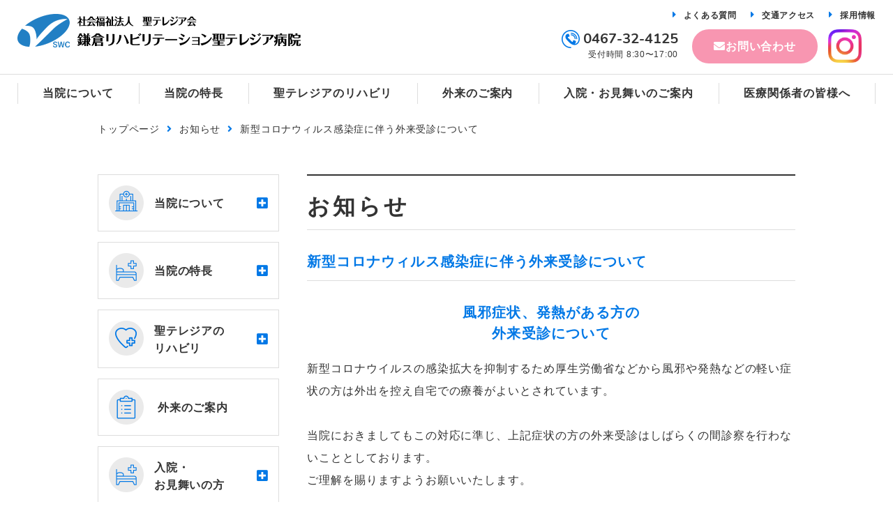

--- FILE ---
content_type: text/html; charset=UTF-8
request_url: https://st-therese-hp.jp/news/news/20200330-1.html
body_size: 7154
content:
<!DOCTYPE html>
<html lang="ja">

<head prefix="og: //ogp.me/ns# fb: //ogp.me/ns/fb# article: //ogp.me/ns/article#">
<meta name="csrf-token" content="PYRALQckukxMwEO04McXKGxJ3XKm1xFsyEMGqFGl"> 

  <meta charset="UTF-8">
  <title>新型コロナウィルス感染症に伴う外来受診について</title>
  <meta name="description" content="聖テレジア病院ホームページにアクセスいただき、誠にありがとうございます。 本日、当ホームページの全面リニューアルを行いました。 患者様・御家族様・福祉医療関係者様などにとってより分かり易いものになるよう「伝">
  <meta name="keywords" content="聖テレジア病院">
  <meta name="viewport" content="width=device-width, user-scalable=no, initial-scale=1, maximum-scale=1">
  <script src="https://st-therese-hp.jp/data/themes/st-therese/js/module/viewport-extra.min.js"></script>
  <meta name="format-detection" content="telephone=no">
  <meta name="application-name" content="鎌倉リハビリテーション聖テレジア病院" /><meta name="apple-mobile-web-app-capable" content="yes" /><meta name="apple-mobile-web-app-title" content="鎌倉リハビリテーション聖テレジア病院" /><meta name="msapplication-TileColor" content="#FFF" /><meta name="theme-color" content="#FFF" /><meta name="apple-mobile-web-app-status-bar-style" content="#FFF" /><link rel="apple-touch-icon" sizes="57x57" href="https://st-therese-hp.jp/data/favicons/site/apple-icon-57x57.png?v=210126060104" /><link rel="apple-touch-icon" sizes="60x60" href="https://st-therese-hp.jp/data/favicons/site/apple-icon-60x60.png?v=210126060104" /><link rel="apple-touch-icon" sizes="72x72" href="https://st-therese-hp.jp/data/favicons/site/apple-icon-72x72.png?v=210126060104" /><link rel="apple-touch-icon" sizes="114x114" href="https://st-therese-hp.jp/data/favicons/site/apple-icon-114x114.png?v=210126060104" /><link rel="apple-touch-icon" sizes="76x76" href="https://st-therese-hp.jp/data/favicons/site/apple-icon-76x76.png?v=210126060104" /><link rel="apple-touch-icon" sizes="120x120" href="https://st-therese-hp.jp/data/favicons/site/apple-icon-120x120.png?v=210126060104" /><link rel="apple-touch-icon" sizes="152x152" href="https://st-therese-hp.jp/data/favicons/site/apple-icon-152x152.png?v=210126060104" /><link rel="apple-touch-icon" sizes="180x180" href="https://st-therese-hp.jp/data/favicons/site/apple-icon-180x180.png?v=210126060104" /><link rel="icon" type="image/png" href="https://st-therese-hp.jp/data/favicons/site/favicon-32x32.png?v=210126060104" sizes="32x32" /><link rel="icon" type="image/png" href="https://st-therese-hp.jp/data/favicons/site/android-icon-36x36.png?v=210126060104" sizes="36x36" /><link rel="icon" type="image/png" href="https://st-therese-hp.jp/data/favicons/site/android-icon-48x48.png?v=210126060104" sizes="48x48" /><link rel="icon" type="image/png" href="https://st-therese-hp.jp/data/favicons/site/android-icon-72x72.png?v=210126060104" sizes="72x72" /><link rel="icon" type="image/png" href="https://st-therese-hp.jp/data/favicons/site/android-icon-96x96.png?v=210126060104" sizes="96x96" /><link rel="icon" type="image/png" href="https://st-therese-hp.jp/data/favicons/site/android-icon-144x144.png?v=210126060104" sizes="144x144" /><link rel="icon" type="image/png" href="https://st-therese-hp.jp/data/favicons/site/android-icon-192x192.png?v=210126060104" sizes="192x192" /><link rel="icon" type="image/png" href="https://st-therese-hp.jp/data/favicons/site/favicon-96x96.png?v=210126060104" sizes="96x96" /><link rel="icon" type="image/png" href="https://st-therese-hp.jp/data/favicons/site/favicon-16x16.png?v=210126060104" sizes="16x16" /><meta name="msapplication-TileImage" content="https://st-therese-hp.jp/data/favicons/site/ms-icon-144x144.png?v=210126060104" /><meta name="msapplication-square70x70logo" content="https://st-therese-hp.jp/data/favicons/site/ms-icon-70x70.png?v=210126060104" /><meta name="msapplication-square150x150logo" content="https://st-therese-hp.jp/data/favicons/site/ms-icon-150x150.png?v=210126060104" /><meta name="msapplication-wide310x150logo" content="https://st-therese-hp.jp/data/favicons/site/ms-icon-310x150.png?v=210126060104" /><meta name="msapplication-square310x310logo" content="https://st-therese-hp.jp/data/favicons/site/ms-icon-310x310.png?v=210126060104" /><link href="https://st-therese-hp.jp/data/favicons/site/apple-startup-320x460.png?v=210126060104" media="(device-width: 320px) and (device-height: 480px) and (-webkit-device-pixel-ratio: 1)" rel="apple-touch-startup-image" /><link href="https://st-therese-hp.jp/data/favicons/site/apple-startup-640x920.png?v=210126060104" media="(device-width: 320px) and (device-height: 480px) and (-webkit-device-pixel-ratio: 2)" rel="apple-touch-startup-image" /><link href="https://st-therese-hp.jp/data/favicons/site/apple-startup-640x1096.png?v=210126060104" media="(device-width: 320px) and (device-height: 568px) and (-webkit-device-pixel-ratio: 2)" rel="apple-touch-startup-image" /><link href="https://st-therese-hp.jp/data/favicons/site/apple-startup-748x1024.png?v=210126060104" media="(device-width: 768px) and (device-height: 1024px) and (-webkit-device-pixel-ratio: 1) and (orientation: landscape)" rel="apple-touch-startup-image" /><link href="https://st-therese-hp.jp/data/favicons/site/apple-startup-750x1024.png?v=210126060104" media="" rel="apple-touch-startup-image" /><link href="https://st-therese-hp.jp/data/favicons/site/apple-startup-750x1294.png?v=210126060104" media="(device-width: 375px) and (device-height: 667px) and (-webkit-device-pixel-ratio: 2)" rel="apple-touch-startup-image" /><link href="https://st-therese-hp.jp/data/favicons/site/apple-startup-768x1004.png?v=210126060104" media="(device-width: 768px) and (device-height: 1024px) and (-webkit-device-pixel-ratio: 1) and (orientation: portrait)" rel="apple-touch-startup-image" /><link href="https://st-therese-hp.jp/data/favicons/site/apple-startup-1182x2208.png?v=210126060104" media="(device-width: 414px) and (device-height: 736px) and (-webkit-device-pixel-ratio: 3) and (orientation: landscape)" rel="apple-touch-startup-image" /><link href="https://st-therese-hp.jp/data/favicons/site/apple-startup-1242x2148.png?v=210126060104" media="(device-width: 414px) and (device-height: 736px) and (-webkit-device-pixel-ratio: 3) and (orientation: portrait)" rel="apple-touch-startup-image" /><link href="https://st-therese-hp.jp/data/favicons/site/apple-startup-1496x2048.png?v=210126060104" media="(device-width: 768px) and (device-height: 1024px) and (-webkit-device-pixel-ratio: 2) and (orientation: landscape)" rel="apple-touch-startup-image" /><link href="https://st-therese-hp.jp/data/favicons/site/apple-startup-1536x2008.png?v=210126060104" media="(device-width: 768px) and (device-height: 1024px) and (-webkit-device-pixel-ratio: 2) and (orientation: portrait)" rel="apple-touch-startup-image" /><link rel="manifest" crossorigin="use-credentials" href="https://st-therese-hp.jp/data/favicons/site/manifest.json?v=210126060104" /> 
  <link rel="canonical" href="https://st-therese-hp.jp/news/news/20200330-1.html">
  
  <meta property="og:title" content="新型コロナウィルス感染症に伴う外来受診について" />
  <meta property="og:type" content="article" />
  <meta property="og:description" content="聖テレジア病院ホームページにアクセスいただき、誠にありがとうございます。 本日、当ホームページの全面リニューアルを行いました。 患者様・御家族様・福祉医療関係者様などにとってより分かり易いものになるよう「伝" />
  <meta property="og:url" content="https://st-therese-hp.jp/news/news/20200330-1.html" />
    <meta property="og:image" content="https://st-therese-hp.jp/data/confs/1/71e2d3299dc414dc50dd32fb13ef0698-1712546478.png" />
      <meta property="og:site_name" content="聖テレジア病院" />
  
  <link rel="stylesheet" href="https://st-therese-hp.jp/data/themes/st-therese/css/import.css?v=1756279454">
  <link href="//fonts.googleapis.com/css?family=Nunito:700&display=swap" rel="stylesheet">
  <link href="//fonts.googleapis.com/css?family=Roboto:400,700&display=swap" rel="stylesheet">
  <link rel="stylesheet" href="https://st-therese-hp.jp/data/themes/st-therese/css/plugin/fontawesome-free/5.0.10/css/all.css">
  
<script async="" src="https://www.googletagmanager.com/gtag/js?id=UA-173986605-10" type="text/javascript"></script>
<script type="text/javascript">// <![CDATA[
window.dataLayer = window.dataLayer || [];
  function gtag(){dataLayer.push(arguments);}
  gtag('js', new Date());

  gtag('config', 'UA-173986605-10');
// ]]></script>

<script async="" src="https://www.googletagmanager.com/gtag/js?id=G-Y6V879X7M5" type="text/javascript"></script>
<script type="text/javascript">// <![CDATA[
  window.dataLayer = window.dataLayer || [];
  function gtag(){dataLayer.push(arguments);}
  gtag('js', new Date());

  gtag('config', 'G-Y6V879X7M5');
// ]]></script>
<meta name="google-site-verification" content="f85K2r0aJdz8S-yfGMwsgvB0MZcPY3TlMZgAKbcEJ80" />  <style>
  .bread-list div:nth-child(2) {
    display: none;
  }
  </style>


</head>

<body>


  <script src="https://st-therese-hp.jp/data/themes/st-therese/js/plugin/jquery/2.2.4/jquery.min.js"></script>
  <script src="https://st-therese-hp.jp/data/themes/st-therese/js/module/jquery.tab.js"></script>
  <script src="https://st-therese-hp.jp/data/themes/st-therese/js/module/jquery.accordion.js"></script>
  <script src="https://st-therese-hp.jp/data/themes/st-therese/js/module/ofi.min.js"></script>
  <script src="https://st-therese-hp.jp/data/themes/st-therese/js/common.js"></script>
  <script src="https://st-therese-hp.jp/data/themes/st-therese/js/module/jquery.matchHeight.js"></script>
  
  <div class="l-container -sub">
      <header class="-fixed">
<div class="h-wrapper -wide pt5 pt0-tb" style="flex-wrap: nowrap;">
<div class="h-left">
<h1 style="color: #fff; font-size: 1px;">新型コロナウィルス感染症に伴う外来受診について</h1>

<div class="h-logo"><a href="https://st-therese-hp.jp" class="logo"><img src="/data/media/20240408/media/st-therese/layout/header/logo.png" alt="鎌倉リハビリテーション聖テレジア病院" class="fade" /></a></div>
</div>
<div class="tb pt5 pr5"><a href="https://www.instagram.com/st_therese4125/" target="_blank" rel="noopener"><img src="/data/media/20240408/media/st-therese/layout/header/instagram_logo.png" alt="聖テレジア病院 公式Instagram" style="max-height: 40px;" /></a></div>
<div class="h-right">
<div class="slidemenu-btn tb"><img src="/data/media/20240408/media/st-therese/layout/header/menu.png" alt="Menu" width="50" /></div>
<nav class="h-nav mb5">
<ul class="list">
<li class="item"><a href="https://st-therese-hp.jp/faq.html" class="txt f12px">よくある質問</a></li>
<li class="item"><a href="https://st-therese-hp.jp/access.html" class="txt f12px">交通アクセス</a></li>
<li class="item"><a href="https://st-therese-hp.jp/recruit/index.html" class="txt f12px" target="_blank" rel="noopener">採用情報</a></li>
</ul>
</nav>
<div class="h-contact-wrapper">
<div class="h-tel">
<div class="tel f20px"><img src="/data/media/20240408/media/st-therese/layout/header/icon_tel.png" alt="TEL" />0467-32-4125</div>
<div class="time f12px">受付時間 8:30〜17:00</div>
</div>
<div class="h-contact f14px pr15"><a href="https://st-therese-hp.jp/contact.html" onclick="return confirm('※お問い合わせフォームからの商品・広告・サービスの売り込みや勧誘・アポイントメントなどはご遠慮ください。また、入院・転院のご相談につきましては、この問い合わせフォームからはできません。ご連絡をいただいてもご返事はできませんのでご了承くださるようお願い申し上げます。') " class="h-contact-btn">お問い合わせ</a></div>
<div class="h-tel hover-all fade"><a href="https://www.instagram.com/st_therese4125/" target="_blank" rel="noopener"></a>
<div class="center-text"><img src="/data/media/20240408/media/st-therese/layout/header/instagram_logo.png" alt="聖テレジア病院 公式Instagram" style="max-height: 48px;" /></div>
</div>
</div>
</div>
</div>
<nav class="g-nav -wide">
<ul class="list">
<li data-target="for-nav01" class="item hover-all js-dropdown"><a href="https://st-therese-hp.jp/about"></a>
<p class="jp">当院について</p>
</li>
<li data-target="for-nav02" class="item hover-all js-dropdown"><a href="https://st-therese-hp.jp/features"></a>
<p class="jp">当院の特長</p>
</li>
<li data-target="for-nav03" class="item hover-all js-dropdown"><a href="https://st-therese-hp.jp/rehabilitation"></a>
<p class="jp">聖テレジアのリハビリ</p>
</li>
<li class="item hover-all"><a href="https://st-therese-hp.jp/visitors"></a>
<p class="jp">外来のご案内</p>
</li>
<li data-target="for-nav04" data-align="right" class="item hover-all js-dropdown"><a href="https://st-therese-hp.jp/hospitalization"></a>
<p class="jp">入院・お見舞いのご案内</p>
</li>
<li class="item hover-all"><a href="https://st-therese-hp.jp/medical.html"></a>
<p class="jp">医療関係者の皆様へ</p>
</li>
</ul>
</nav></header>
<div class="header-dropdown-container">
<div class="header-dropdown-menu js-dropdown-menu for-nav01">
<div class="dropmenu-wrap">
<div class="dropmenu-imgwrap"><img src="/data/media/20240408/media/st-therese/common/dropmenu-img01.jpg" alt="" /></div>
<div class="dropitem-wrap">
<p class="ttl">当院について</p>
<div class="dropitem">
<ul class="drop-list">
<li><a href="https://st-therese-hp.jp/about" class="f14px">院長挨拶</a></li>
<li><a href="https://st-therese-hp.jp/about/outline.html" class="f14px">病院理念・運営方針・患者の権利・臨床倫理問題への対応方針</a></li>
<li><a href="https://st-therese-hp.jp/about/efforts.html" class="f14px">病院の体制・施設基準など</a></li>
<li><a href="https://st-therese-hp.jp/about/achievements" class="f14px">診療実績</a></li>
<li><a href="https://st-therese-hp.jp/about/history.html" class="f14px">沿革</a></li>
<li><a href="https://st-therese-hp.jp/about/rehabilitation.html" class="f14px">診療について</a></li>
<li><a href="https://st-therese-hp.jp/about/consultation.html" class="f14px">福祉医療相談室について</a></li>
<li><a href="https://st-therese-hp.jp/about/spiritualcare.html" class="f14px">スピリチュアルケアについて</a></li>
<li><a href="https://st-therese-hp.jp/about/misa.html" class="f14px">ミサについて</a></li>
<li><a href="https://st-therese-hp.jp/about/streetview.html" class="f14px">院内ウォークビュー</a></li>
</ul>
</div>
</div>
</div>
</div>
<div class="header-dropdown-menu js-dropdown-menu for-nav02">
<div class="dropmenu-wrap">
<div class="dropmenu-imgwrap"><img src="/data/media/20240408/media/st-therese/common/dropmenu-img02.jpg" alt="" /></div>
<div class="dropitem-wrap">
<p class="ttl">当院の特長</p>
<div class="dropitem">
<ul class="drop-list">
<li><a href="https://st-therese-hp.jp/features" class="f14px">当院の特長</a></li>
<li><a href="https://st-therese-hp.jp/features/page02.html" class="f14px">一貫したリハビリメソッド</a></li>
<li><a href="https://st-therese-hp.jp/features/page03.html" class="f14px">主体性の回復に向けて</a></li>
<li><a href="https://st-therese-hp.jp/features/page04.html" class="f14px">やる気をささえる食事と栄養</a></li>
<li><a href="https://st-therese-hp.jp/about/rehabilitation.html" class="f14px">科学の視点に基づくリハビリテーション医療</a></li>
<li><a href="https://st-therese-hp.jp/features/page06.html" class="f14px">QOLレクについて</a></li>
<li><a href="https://st-therese-hp.jp/features/page07.html" class="f14px">退院後のリハビリテーション</a></li>
</ul>
</div>
</div>
</div>
</div>
<div class="header-dropdown-menu js-dropdown-menu for-nav03">
<div class="dropmenu-wrap">
<div class="dropmenu-imgwrap"><img src="/data/media/20240408/media/st-therese/common/dropmenu-img03.jpg" alt="" /></div>
<div class="dropitem-wrap">
<p class="ttl">聖テレジアのリハビリ</p>
<div class="dropitem">
<ul class="drop-list">
<li><a href="https://st-therese-hp.jp/rehabilitation" class="f14px">聖テレジアのリハビリ</a></li>
<li><a href="https://st-therese-hp.jp/rehabilitation/detail.html" class="f14px">リハビリの種類</a></li>
<li><a href="https://st-therese-hp.jp/rehabilitation/dysphagia.html" class="f14px">嚥下障害治療</a></li>
<li><a href="https://st-therese-hp.jp/rehabilitation/detail_kiki.html" class="f14px"> リハビリの機器</a></li>
<li><a href="https://st-therese-hp.jp/rehabilitation/detail_shisetu.html" class="f14px">リハビリの設備</a></li>
</ul>
</div>
</div>
</div>
</div>
<div class="header-dropdown-menu js-dropdown-menu for-nav04">
<div class="dropmenu-wrap">
<div class="dropmenu-imgwrap"><img src="/data/media/20240408/media/st-therese/common/dropmenu-img04.jpg" alt="" /></div>
<div class="dropitem-wrap">
<p class="ttl">入院・お見舞いのご案内</p>
<div class="dropitem">
<ul class="drop-list">
<li><a href="https://st-therese-hp.jp/hospitalization" class="f14px">入院・お見舞いのご案内</a></li>
<li><a href="https://st-therese-hp.jp/hospitalization/rehabilitation.html" class="f14px">回復期リハビリテーション病棟とは</a></li>
<li><a href="https://st-therese-hp.jp/hospitalization/flow.html" class="f14px">入院までの流れ・手続きについて</a></li>
<li><a href="https://st-therese-hp.jp/hospitalization/payment.html" class="f14px">お会計について</a></li>
<li><a href="https://st-therese-hp.jp/hospitalization/rehabilitation.html#1day" class="f14px">1日のスケジュール</a></li>
<li><a href="https://st-therese-hp.jp/hospitalization/visit.html" class="f14px">お見舞い・外出について</a></li>
</ul>
</div>
</div>
</div>
</div>
</div>


<div class="container mb50 mb30-tb">
<div class="bread-list"> 
<div class="item"><a href="https://st-therese-hp.jp/">トップページ</a></div>
  
<div class="item"><a href="https://st-therese-hp.jp/news">お知らせ</a></div>
   
<div class="item"><a href="https://st-therese-hp.jp/news/news">お知らせ</a></div>
  
<div class="item">新型コロナウィルス感染症に伴う外来受診について</div>
</div>
</div>


<div class="slide-menu">
<div class="slidemenu-contact">
<div class="h-tel">
<div class="tel"><img src="/data/media/20240408/media/st-therese/layout/header/icon_tel.png" alt="TEL" /><a href="tel:0467324125">0467-32-4125</a></div>
<div class="time">受付時間 8:30〜17:00</div>
</div>
</div>
<div class="slidemenu-content">
<ul class="slidemenu-list">
<li class="item"><a href="https://st-therese-hp.jp" class="main-link">トップページ</a></li>
<li class="item accordion"><span class="main-link">病院のご案内</span></li>
<li class="sub-item">
<ul class="inner-list">
<li class="item"><a href="https://st-therese-hp.jp/about" class="sub-link">院長挨拶</a></li>
<li class="item"><a href="https://st-therese-hp.jp/about/outline.html" class="sub-link">病院理念・運営方針・患者の権利</a></li>
<li class="item"><a href="https://st-therese-hp.jp/about/efforts.html" class="sub-link">病院の体制・施設基準など</a></li>
<li class="item"><a href="https://st-therese-hp.jp/about/achievements" class="sub-link">診療実績</a></li>
<li class="item"><a href="https://st-therese-hp.jp/about/history.html" class="sub-link">沿革</a></li>
<li class="item"><a href="https://st-therese-hp.jp/about/rehabilitation.html#link02" class="sub-link">診療について</a></li>
<li class="item"><a href="https://st-therese-hp.jp/about/consultation.html" class="sub-link">福祉医療相談室について</a></li>
<li class="item"><a href="https://st-therese-hp.jp/about/spiritualcare.html" class="sub-link">スピリチュアルケアについて</a></li>
<li class="item"><a href="https://st-therese-hp.jp/about/misa.html" class="sub-link">ミサについて</a></li>
<li class="item"><a href="https://st-therese-hp.jp/about/streetview.html" class="sub-link">院内ウォークビュー</a></li>
</ul>
</li>
<li class="item accordion"><span class="main-link">当院の特長</span></li>
<li class="sub-item">
<ul class="inner-list">
<li class="item"><a href="https://st-therese-hp.jp/features" class="sub-link">当院の特長</a></li>
<li class="item"><a href="https://st-therese-hp.jp/features/page02.html" class="sub-link">一貫したリハビリのメソッド</a></li>
<li class="item"><a href="https://st-therese-hp.jp/features/page03.html" class="sub-link">主体性の回復に向けて</a></li>
<li class="item"><a href="https://st-therese-hp.jp/features/page04.html" class="sub-link">やる気をささえる栄養と食事</a></li>
<li class="item"><a href="https://st-therese-hp.jp/about/rehabilitation.html" class="sub-link">２科の科学の視点<br />で機能回復と社会復帰をサポート</a></li>
<li class="item"><a href="https://st-therese-hp.jp/features/page06.html" class="sub-link">QOLレクについて</a></li>
<li class="item"><a href="https://st-therese-hp.jp/features/page07.html" class="sub-link">退院後のリハビリテーション</a></li>
</ul>
</li>
<li class="item accordion"><span class="main-link">聖テレジアのリハビリ</span></li>
<li class="sub-item">
<ul class="inner-list">
<li class="item"><a href="https://st-therese-hp.jp/rehabilitation" class="sub-link">聖テレジアのリハビリ</a></li>
<li class="item"><a href="https://st-therese-hp.jp/rehabilitation/detail.html" class="sub-link">リハビリの種類</a></li>
<li class="item"><a href="https://st-therese-hp.jp/rehabilitation/dysphagia.html" class="sub-link">嚥下障害治療</a></li>
<li class="item"><a href="https://st-therese-hp.jp/rehabilitation/detail_kiki.html" class="sub-link"> リハビリの機器</a></li>
<li class="item"><a href="https://st-therese-hp.jp/rehabilitation/detail_shisetu.html" class="sub-link">リハビリの設備</a></li>
</ul>
</li>
<li class="item"><a href="https://st-therese-hp.jp/visitors" class="main-link">外来のご案内</a></li>
<li class="item accordion"><span class="main-link">入院・お見舞いのご案内</span></li>
<li class="sub-item">
<ul class="inner-list">
<li class="item"><a href="https://st-therese-hp.jp/hospitalization" class="sub-link">入院・お見舞いのご案内</a></li>
<li class="item"><a href="https://st-therese-hp.jp/hospitalization/rehabilitation.html" class="sub-link">回復期リハビリテーション病棟とは</a></li>
<li class="item"><a href="https://st-therese-hp.jp/hospitalization/flow.html" class="sub-link">入院までの流れ・手続きについて</a></li>
<li class="item"><a href="https://st-therese-hp.jp/hospitalization/payment.html" class="sub-link">お会計について</a></li>
<li class="item"><a href="https://st-therese-hp.jp/hospitalization/rehabilitation.html#1day" class="sub-link">1日のスケジュール</a></li>
<li class="item"><a href="https://st-therese-hp.jp/hospitalization/visit.html" class="sub-link">お見舞い・外出について</a></li>
</ul>
</li>
<li class="sub-item">
<ul class="inner-list">
<li class="item"><a href="https://st-therese-hp.jp/medical.html" class="sub-link">医療関係者の皆様へ</a></li>
<li class="item"><a href="https://st-therese-hp.jp/recruit/r_recruit/index.html" class="sub-link" target="_blank" rel="noopener">採用情報</a></li>
<li class="item"><a href="https://st-therese-hp.jp/volunteer.html" class="sub-link">ボランティア募集について</a></li>
<li class="item"><a href="https://st-therese-hp.jp/facility.html" class="sub-link">事業所のご案内</a></li>
<li class="item"><a href="https://st-therese-hp.jp/access.html" class="sub-link">交通アクセス</a></li>
<li class="item"><a href="https://st-therese-hp.jp/faq.html" class="sub-link">よくある質問</a></li>
<li class="item"><a href="https://st-therese-hp.jp/contact.html" class="sub-link">お問い合わせ</a></li>
<li class="item"><a href="https://st-therese-hp.jp/news" class="sub-link">お知らせ</a></li>
</ul>
</li>
</ul>
<p class="center-text-tb mb15"><a class="button01" href="https://www.instagram.com/st_therese4125/" target="_blank" style="background-color: #cf2e92; border: solid 1px #cf2e92;" rel="noopener">Instagram</a></p>
</div>
</div>



    
    <div class="l-main">
      <div class="container">
        
        <div class="l-side">
          <ul class="side-menu">
<li class="item" id="about"><dl><dt class="fade"><span class="img"><img src="/data/media/20240408/media/st-therese/common/side01.png" alt="当院について" /></span> <span class="ttl">当院について</span></dt><dd>
<ul class="sub-list">
<li class="item"><a href="https://st-therese-hp.jp/about" class="sub-link">院長挨拶</a></li>
<li class="item"><a href="https://st-therese-hp.jp/about/outline.html" class="sub-link">病院理念・運営方針・患者の権利・臨床倫理問題への対応方針</a></li>
<li class="item"><a href="https://st-therese-hp.jp/about/efforts.html" class="sub-link">病院の体制・施設基準など</a></li>
<li class="item"><a href="https://st-therese-hp.jp/about/achievements" class="sub-link">診療実績</a></li>
<li class="item"><a href="https://st-therese-hp.jp/about/history.html" class="sub-link">沿革</a></li>
<li class="item"><a href="https://st-therese-hp.jp/about/rehabilitation.html" class="sub-link">診療について</a></li>
<li class="item"><a href="https://st-therese-hp.jp/about/consultation.html" class="sub-link">福祉医療相談室について</a></li>
<li class="item"><a href="https://st-therese-hp.jp/about/spiritualcare.html" class="sub-link">スピリチュアルケアについて</a></li>
<li class="item"><a href="https://st-therese-hp.jp/about/misa.html" class="sub-link">ミサについて</a></li>
<li class="item"><a href="https://st-therese-hp.jp/about/streetview.html" class="sub-link">院内ウォークビュー</a></li>
</ul>
</dd></dl></li>
<li class="item" id="features"><dl><dt class="fade"><span class="img"> <img src="/data/media/20240408/media/st-therese/common/side03.png" alt="入院・お見舞いの方" /> </span> <span class="ttl">当院の特長</span></dt><dd>
<ul class="sub-list">
<li class="item"><a href="https://st-therese-hp.jp/features" class="sub-link">当院の特長</a></li>
<li class="item"><a href="https://st-therese-hp.jp/features/page02.html" class="sub-link">一貫したリハビリメソッド</a></li>
<li class="item"><a href="https://st-therese-hp.jp/features/page03.html" class="sub-link">主体性の回復に向けて</a></li>
<li class="item"><a href="https://st-therese-hp.jp/features/page04.html" class="sub-link">やる気をささえる食事と栄養</a></li>
<li class="item"><a href="https://st-therese-hp.jp/about/rehabilitation.html" class="sub-link">科学の視点に基づくリハビリテーション医療</a></li>
<li class="item"><a href="https://st-therese-hp.jp/features/page06.html" class="sub-link">QOLレクについて</a></li>
<li class="item"><a href="https://st-therese-hp.jp/features/page07.html" class="sub-link">退院後のリハビリテーション</a></li>
</ul>
</dd></dl></li>
<li class="item" id="rehabilitation"><dl><dt class="fade"><span class="img"><img src="/data/media/20240408/media/st-therese/common/side05.png" alt="リハビリのご案内" /></span> <span class="ttl line2">聖テレジアの<br />リハビリ</span></dt><dd>
<ul class="sub-list mb10">
<li class="item"><a href="https://st-therese-hp.jp/rehabilitation">聖テレジアのリハビリ</a></li>
<li class="item"><a href="https://st-therese-hp.jp/rehabilitation/detail.html">リハビリの種類</a></li>
<li class="item"><a href="https://st-therese-hp.jp/rehabilitation/dysphagia.html">嚥下障害治療</a></li>
<li class="item"><a href="https://st-therese-hp.jp/rehabilitation/detail_kiki.html"> リハビリの機器</a></li>
<li class="item"><a href="https://st-therese-hp.jp/rehabilitation/detail_shisetu.html">リハビリの設備</a></li>
</ul>
</dd></dl></li>
<li class="item" id="visitors"><dl><dt class="fade -noactive"><a href="https://st-therese-hp.jp/visitors"><span class="img"> <img src="/data/media/20240408/media/st-therese/common/side02.png" alt="リハビリのご案内" /> </span> <span class="ttl">外来のご案内</span></a></dt></dl></li>
<li class="item" id="hospitalization"><dl><dt class="fade"><span class="img"> <img src="/data/media/20240408/media/st-therese/common/side03.png" alt="入院・お見舞いの方" /> </span> <span class="ttl line2">入院・<br />お見舞いの方</span></dt><dd>
<ul class="sub-list">
<li class="item"><a href="https://st-therese-hp.jp/hospitalization" class="sub-link">入院・お見舞いのご案内</a></li>
<li class="item"><a href="https://st-therese-hp.jp/hospitalization/rehabilitation.html" class="sub-link">回復期リハビリテーション病棟とは</a></li>
<li class="item"><a href="https://st-therese-hp.jp/hospitalization/flow.html" class="sub-link">入院までの流れ・手続きについて</a></li>
<li class="item"><a href="https://st-therese-hp.jp/hospitalization/payment.html" class="sub-link">お会計について</a></li>
<li class="item"><a href="https://st-therese-hp.jp/hospitalization/rehabilitation.html#1day" class="sub-link">1日のスケジュール</a></li>
<li class="item"><a href="https://st-therese-hp.jp/hospitalization/visit.html" class="sub-link">お見舞い・外出について</a></li>
</ul>
</dd></dl></li>
<li class="item"><dl><dt class="fade -noactive"><a href="https://st-therese-hp.jp/medical.html"><span class="img"> <img src="/data/media/20240408/media/st-therese/common/side06.png" alt="" /> </span> <span class="ttl line2">医療関係者の<br />皆様へ</span></a></dt></dl></li>
<li class="item"><dl><dt class="fade -noactive"><a href="https://st-therese-hp.jp/recruit/r_recruit/index.html" target="_blank"><span class="img"> <img src="/data/media/20240408/media/st-therese/common/side07.png" alt="" /> </span> <span class="ttl">採用情報</span></a></dt></dl></li>
<li class="item"><dl><dt class="fade -noactive"><a href="https://st-therese-hp.jp/volunteer.html"><span class="img"> <img src="/data/media/20240408/media/st-therese/common/side09.png" alt="" /> </span> <span class="ttl line2">ボランティア<br />募集について</span></a></dt></dl></li>
<li class="item"><dl><dt class="fade -noactive"><a href="https://st-therese-hp.jp/facility.html"><span class="img"> <img src="/data/media/20240408/media/st-therese/common/side08.png" alt="" /> </span> <span class="ttl">事業所のご案内</span></a></dt></dl></li>
<li class="item"><dl><dt class="fade -noactive"><a href="https://st-therese-hp.jp/access.html"><span class="img"> <img src="/data/media/20240408/media/st-therese/common/side11.png" alt="" /> </span> <span class="ttl">交通アクセス</span></a></dt></dl></li>
<li class="item"><dl><dt class="fade -noactive"><a href="https://st-therese-hp.jp/faq.html"><span class="img"> <img src="/data/media/20240408/media/st-therese/common/side10.png" alt="" /> </span> <span class="ttl">よくある質問</span></a></dt></dl></li>
<li class="item"><dl><dt class="fade -noactive"><a href="https://st-therese-hp.jp/contact.html"><span class="img"> <img src="/data/media/20240408/media/st-therese/common/side12.png" alt="" /> </span> <span class="ttl">お問い合わせ</span></a></dt></dl></li>
<li class="item"><dl><dt class="fade -noactive"><a href="https://st-therese-hp.jp/news"><span class="img"> <img src="/data/media/20240408/media/st-therese/common/side13.png" alt="" /> </span> <span class="ttl">お知らせ</span></a></dt></dl></li>
</ul>        </div>
        
        
        <div class="l-page">
          
          <h2>お知らせ</h2>
          <p class="sub-heading02">新型コロナウィルス感染症に伴う外来受診について</p>

          
          <div class="newsarea-wrap">
            
            
            <div class="newsarea-free"><p><h5 class="mb20" style="text-align: center;">風邪症状、発熱がある方の<br /> 外来受診について</h5>
<p>新型コロナウイルスの感染拡大を抑制するため厚生労働省などから風邪や発熱などの軽い症状の方は外出を控え自宅での療養がよいとされています。<br /><br /></p>
<p>当院におきましてもこの対応に準じ、上記症状の方の外来受診はしばらくの間診察を行わないこととしております。</p>
ご理解を賜りますようお願いいたします。<br /><br />
<p class="mb30">尚、次の症状のある方は直ちに都道府県に設置され ている「帰国者、接触者相談センター」又は「地域の保健所」にご相談ください。</p>
<div style="border: 1px solid #ddd;" class="pl20 pr20 pt20 pb20 mb10">
<p>●風邪の症状や37.5℃以上の発熱が4日以上続いている<br /> （解熱剤を飲み続けなければならないときを含む）</p>
<p>●強いだるさ(倦怠感)や息苦しさ(呼吸困難)がある</p>
<p>※高齢者や基礎疾患のある方は上の状態が2日程度続く場合</p>
</div>
<p class="right-text">病院長</p></p></div>
            
            
            
            <div class="newsarea-pdf"><a href="https://st-therese-hp.jp/data/media/20240408/posts/1565/et51xj1s6y6x32yjerszfh39kyyst3w9.pdf" target="_blank">新型コロナウィルス感染症に伴う外来受診について</a>
</div>
            
            
          </div>
          
        
          <div class="mt60 mt30-tb center-text"><a href="javascript:history.go(-1)" class="button02 news">一覧へ戻る</a></div>

                  </div>
        
      </div>
    </div>
    
    
    <footer>
<div class="f-bnr-wrapper">
<ul class="f-bnrs">
<li class="item mr20 mr0-tb">
<div class="f-bnr hover-all fade"><a href="https://st-therese-hp.jp/recruit/index.html" target="_blank" rel="noopener"></a>
<div class="img-wrapper"><img src="/data/media/20240408/media/st-therese/layout/footer/bnr04.png" alt="" class="fade" /></div>
</div>
</li>
<li class="item mr20 mr0-tb">
<div class="f-bnr hover-all fade"><a href="http://nagomi.g1.xrea.com/" target="_blank" rel="noopener"></a>
<div class="img-wrapper"><img src="/data/media/20240408/media/st-therese/layout/footer/bnr02.png" alt="" class="fade" /></div>
</div>
</li>
<li class="item">
<div class="f-bnr hover-all fade"><a href="https://zaitaku-therese.jimdofree.com/" target="_blank" rel="noopener"></a>
<div class="img-wrapper"><img src="/data/media/20240408/media/st-therese/layout/footer/bnr05.png" alt="" class="fade" /></div>
</div>
</li>
</ul>
</div>
<div class="f-wrapper">
<div class="container">
<div class="f-logo"><a href="https://st-therese-hp.jp"><img src="/data/media/20240408/media/st-therese/layout/footer/logo.png" alt="鎌倉リハビリテーション聖テレジア病院" class="fade" /></a></div>
<div class="f-content-wrapper">
<div class="f-left">
<p class="txt mb30 mb17-tb">〒248-0033<br />神奈川県鎌倉市腰越1-2-1<br />tel.<a href="tel:0467324125">0467-32-4125</a>（代表）<br />fax.0467-31-4101</p>

<div class="pc mb20"><img src="/data/media/20240408/media/st-therese/layout/footer/img01.png" alt="Japan Council for Quality Health Care かながわ子育て応援団" style="width: 200px;" /></div>
<p class="center-text-tb"><a class="button01" href="https://www.instagram.com/st_therese4125/" target="_blank" style="background-color:#cf2e92; border:solid 1px #cf2e92;">Instagram</a></p>
</div>
<div class="f-right">
<div class="f-sitemap-wrapper">
<p class="ttl">サイトマップ</p>
<ul class="f-sitemap-list">
<li class="item">
<ul class="f-sitemap">
<li class="item">
<p class="main-link">病院のご案内</p>
<ul class="f-sitemap-sub">
<li class="item"><a href="https://st-therese-hp.jp/about" class="sub-link">院長挨拶</a></li>
<li class="item"><a href="https://st-therese-hp.jp/about/outline.html" class="sub-link">病院理念・運営方針・患者の権利</a></li>
<li class="item"><a href="https://st-therese-hp.jp/about/efforts.html" class="sub-link">病院の体制・施設基準など</a></li>
<li class="item"><a href="https://st-therese-hp.jp/about/history.html" class="sub-link">沿革</a></li>
<li class="item"><a href="https://st-therese-hp.jp/about/rehabilitation.html#link02" class="sub-link">診療について</a></li>
<li class="item"><a href="https://st-therese-hp.jp/about/consultation.html" class="sub-link">福祉医療相談室について</a></li>
<li class="item"><a href="https://st-therese-hp.jp/about/spiritualcare.html" class="sub-link">スピリチュアルケアについて</a></li>
<li class="item"><a href="https://st-therese-hp.jp/about/misa.html" class="sub-link">ミサについて</a></li>
<li class="item"><a href="https://st-therese-hp.jp/about/streetview.html" class="sub-link">院内ウォークビュー</a></li>
</ul>
</li>
<li class="item">
<ul class="f-sitemap">
<li class="item">
<p class="main-link">当院の特長</p>
<ul class="f-sitemap-sub">
<li class="item"><a href="https://st-therese-hp.jp/features" class="sub-link">当院の特長</a></li>
<li class="item"><a href="https://st-therese-hp.jp/features/page02.html" class="sub-link">一貫したリハビリのメソッド</a></li>
<li class="item"><a href="https://st-therese-hp.jp/features/page03.html" class="sub-link">主体性の回復に向けて</a></li>
<li class="item"><a href="https://st-therese-hp.jp/features/page04.html" class="sub-link">やる気をささえる栄養と食事</a></li>
<li class="item"><a href="https://st-therese-hp.jp/about/rehabilitation.html" class="sub-link">２科の科学の視点<br />で機能回復と社会復帰をサポート</a></li>
<li class="item"><a href="https://st-therese-hp.jp/features/page06.html" class="sub-link">QOLレクについて</a></li>
<li class="item"><a href="https://st-therese-hp.jp/features/page07.html" class="sub-link">退院後のリハビリテーション</a></li>
</ul>
</li>
</ul>
</li>
</ul>
</li>
<li class="item">
<ul class="f-sitemap">
<li class="item">
<ul class="f-sitemap">
<li class="item">
<p class="main-link">聖テレジアのリハビリ</p>
<ul class="f-sitemap-sub">
<li class="item"><a href="https://st-therese-hp.jp/rehabilitation" class="sub-link">聖テレジアのリハビリ</a></li>
<li class="item"><a href="https://st-therese-hp.jp/rehabilitation/detail.html" class="sub-link">リハビリの種類</a></li>
<li class="item"><a href="https://st-therese-hp.jp/rehabilitation/dysphagia.html" class="sub-link">嚥下障害治療</a></li>
<li class="item"><a href="https://st-therese-hp.jp/rehabilitation/detail_kiki.html" class="sub-link"> リハビリの機器</a></li>
<li class="item"><a href="https://st-therese-hp.jp/rehabilitation/detail_shisetu.html" class="sub-link">リハビリの設備</a></li>
</ul>
</li>
</ul>
</li>
<li class="item"><a href="https://st-therese-hp.jp/visitors" class="main-link link">外来のご案内</a></li>
<li class="item">
<p class="main-link">入院・お見舞いのご案内</p>
<ul class="f-sitemap-sub">
<li class="item"><a href="https://st-therese-hp.jp/hospitalization" class="sub-link">入院・お見舞いのご案内</a></li>
<li class="item"><a href="https://st-therese-hp.jp/hospitalization/rehabilitation.html" class="sub-link">回復期リハビリテーション病棟とは</a></li>
<li class="item"><a href="https://st-therese-hp.jp/hospitalization/flow.html" class="sub-link">入院までの流れ・手続きについて</a></li>
<li class="item"><a href="https://st-therese-hp.jp/hospitalization/payment.html" class="sub-link">お会計について</a></li>
<li class="item"><a href="https://st-therese-hp.jp/hospitalization/rehabilitation.html#1day" class="sub-link">1日のスケジュール</a></li>
<li class="item"><a href="https://st-therese-hp.jp/hospitalization/visit.html" class="sub-link">お見舞い・外出について</a></li>
</ul>
</li>
</ul>
</li>
<li class="item">
<ul class="f-sitemap">
<li class="item">
<ul class="f-sitemap-sub">
<li class="item"><a href="https://st-therese-hp.jp/medical.html" class="sub-link">医療関係者の皆様へ</a></li>
<li class="item"><a href="https://st-therese-hp.jp/recruit/index.html" class="sub-link" target="_blank" rel="noopener">採用情報</a></li>
<li class="item"><a href="https://st-therese-hp.jp/volunteer.html" class="sub-link">ボランティア募集について</a></li>
<li class="item"><a href="https://st-therese-hp.jp/facility.html" class="sub-link">事業所のご案内</a></li>
<li class="item"><a href="https://st-therese-hp.jp/access.html" class="sub-link">交通アクセス</a></li>
<li class="item"><a href="https://st-therese-hp.jp/faq.html" class="sub-link">よくある質問</a></li>
<li class="item"><a href="https://st-therese-hp.jp/contact.html" class="sub-link">お問い合わせ</a></li>
<li class="item"><a href="https://st-therese-hp.jp/news" class="sub-link">お知らせ</a></li>
<li class="item"><a href="https://st-therese-hp.jp/sitemap.html" class="sub-link">サイトマップ</a></li>
</ul>
</li>
</ul>
</li>
</ul>
</div>
</div>
</div>
</div>
</div>
<div class="f-btm">
<p class="copy">Copyright©鎌倉リハビリテーション聖テレジア病院.<span class="pc"> </span><br class="tb" />All rights reserved.</p>
<div class="page-link"><a href="https://st-therese-hp.jp/h-news" target="_blank" class="btn" rel="noopener">職員専用ページ</a></div>
</div>
</footer><div class="fixed-bnr">
<div class="recruit-bnr mb10"><a href="https://st-therese-hp.jp/recruit/index.html" target="_blank"><img src="/data/media/20240408/media/st-therese/common/side_bnr.png" alt="採用サイト" class="fade" /></a></div>

<div class="pagetop-btn"><a href="#top" target="_blank"><img src="/data/media/20240408/media/st-therese/common/pagetop.png" alt="TOP" class="fade" /></a></div>
</div>
<style></style>  
  </div>
  

<script>

    // 現在のカテゴリのアコーディオンを開く
    $(function () {
      $(".side-menu > .item").each(function () {
        if ($(this).attr("id") == "news") {
          $(this).find("dd").addClass("open");
	  $(this).find("dt").addClass("active");
        }
      });
    });

$(function () {
  $('.bread-list > .item > a').each(function () {　　　　
    if (location.pathname == ($(this).attr('href') + 'index.html')) {　　
      $(this).parent('.item').remove();　　
    }
    if ($(this).is(':empty')) {
      $(this).parent('.item').remove();
    }
  });
	$('h1').text('鎌倉リハビリテーション聖テレジア病院');
	
});
</script>




</body>

</html>

--- FILE ---
content_type: application/javascript
request_url: https://st-therese-hp.jp/data/themes/st-therese/js/module/jquery.tab.js
body_size: 1347
content:
/*!
 * jquery.tab.js
 *
 * @varsion   1.1
 * @require   jquery.js, jquery.cookie.js(if cookie:true)
 * @create    2012-10-29
 * @modify    2012-12-05 hash機能追加
 * @author    rin316 [Yuta Hayashi] - http://5am.jp/
 * @link      https://github.com/rin316/jquery.tab/
 */
;(function(d,b,e){var a,c;c={navItemSelector:"a",active:0,activeClass:"current",nonActiveClass:false,bodyWrapperClass:"mod-tab-body-wrapper",cookie:false,cookieName:"mod-tab-cookie",hash:false,hashMoveDisabled:false,setClassChooseElement:false,setClassChooseElementSelector:"body",setClassChooseElementClass:"mod-activeItem-",speed:0,fixedHeight:"auto"};a=function(f,h){var g=this;g.o=d.extend({},c,h);g.$navItem=f.find(g.o.navItemSelector);g.$bodyItem=d();g.$navItem.each(function(){g.$bodyItem=d.merge(g.$bodyItem,(d(d(this).attr("href"))))});g.$bodyItem.wrapAll(d("<div/>",{"class":g.o.bodyWrapperClass}));g.$bodyWrapper=g.$bodyItem.parent();g.$allItem=g.$bodyItem.add(g.$navItem);g.$setClassChooseElement=d(g.o.setClassChooseElementSelector);g.hash=location.hash;g.index=g.o.active;g.isMoving=false;g.init();return g};(function(f){f.init=function(){var g=this;if(g.o.cookie&&d.cookie(g.o.cookieName)){g.index=d.cookie(g.o.cookieName)}if(g.o.fixedHeight==="max"){g.fixedHeight("max")}g.animate("init");g.indexUpdateUseHash(function(){g.animate("init");g.movePosition()});g.setClass();g.setClassChooseElement();g.eventify()};f.eventify=function(){var g=this;g.$navItem.on("click",function(i){i.preventDefault();var h=g.$navItem.index(this);if(!g.indexUpdate(h)){return false}if(g.o.cookie){d.cookie(g.o.cookieName,g.index)}g.setClass();g.setClassChooseElement();g.animate();if(g.o.fixedHeight==="auto"){g.fixedHeight("auto")}})};f.indexUpdateUseHash=function(h){if(this.o.hash&&this.hash){var g=this;g.$bodyItem.each(function(j){$this=d(this);if(g.hash===("#"+$this.attr("id"))){g.index=j;h();return false}})}};f.movePosition=function(){var h=this,i=d(b).scrollTop(),g;d(b).scrollTop(i+1);if(d("html").scrollTop()>0){g=d("html")}else{if(d("body").scrollTop()>0){g=d("body")}}d(b).scrollTop(i-1);if(h.o.hashMoveDisabled){setTimeout(function(){g.animate({scrollTop:0},0)},1)}else{var j=d(h.hash).offset().top;g.animate({scrollTop:j},0)}};f.indexUpdate=function(h){var g=this;if(!g.isMoving){if(g.index===h){return false}else{g.index=h;return true}}else{return false}};f.setClass=function(){var g=this;g.$allItem.removeClass(g.o.activeClass).addClass(g.o.nonActiveClass);g.$navItem.eq(g.index).addClass(g.o.activeClass).removeClass(g.o.nonActiveClass);g.$bodyItem.eq(g.index).addClass(g.o.activeClass).removeClass(g.o.nonActiveClass)};f.setClassChooseElement=function(){if(this.o.setClassChooseElement){var g=this,h;for(h=0;h<g.$navItem.length;h++){g.$setClassChooseElement.removeClass(g.o.setClassChooseElementClass+h)}g.$setClassChooseElement.addClass(g.o.setClassChooseElementClass+g.index)}};f.animate=function(h){var g=this;switch(h){case"init":g.$bodyItem.hide();g.$bodyItem.eq(g.index).show();break;default:g.isMoving=true;g.$bodyItem.each(function(){if(d(this).is(":visible")){d(this).fadeOut(g.o.speed,function(){g.$bodyItem.eq(g.index).fadeIn(g.o.speed,function(){g.isMoving=false})})}});break}};f.fixedHeight=function(){if(this.o.fixedHeight){var h=this,g=0;switch(h.o.fixedHeight){case"auto":h.isMoving=true;g=h.$bodyItem.eq(h.index).outerHeight();h.$bodyWrapper.animate({height:g},{duration:h.o.speed*2,complete:function(){h.isMoving=false;d(this).css({height:"auto"})}});break;case"max":h.$bodyItem.each(function(){g=Math.max(g,d(this).outerHeight())});if(navigator.userAgent.indexOf("MSIE 6")!=-1){h.$bodyWrapper.height(g)}else{h.$bodyWrapper.css({minHeight:g+"px"})}break}}}})(a.prototype);d.fn.tab=function(f){return this.each(function(){var g=d(this);g.data("tab",new a(g,f))})}})(jQuery,this);


--- FILE ---
content_type: application/javascript
request_url: https://st-therese-hp.jp/data/themes/st-therese/js/common.js
body_size: 2683
content:
var PC_FIXED = false;
var SP_FIXED = true;
var SP_WIDTH = 769;
var SPEED = 500;

function scrollPosition(position) {
  position -= PC_FIXED && $(window).innerWidth() >= SP_WIDTH || SP_FIXED && $(window).innerWidth() < SP_WIDTH ? $('header').innerHeight() : 0;
  $('html, body').animate({
    scrollTop: position
  }, SPEED);
}

//（<a href="#top">の様に記述すると滑らかにスクロールする。）
$(function () {

  $('a[href^="#"]:not(.tab)').click(function (e) {
    if ($(this).parent().parent().hasClass('news-tabs') && $(this).parent().parent().hasClass('tab-list')) {
      return false;
    }
    e.preventDefault();
    var position = $(this.hash).length > 0 ? $(this.hash).offset().top : 0;
    scrollPosition(position);
  });

  $('a[href*="html#"]').click(function () {
    var body = $(document.body);
    body.removeClass('open');
    $('.slidemenu-btn').removeClass('active');
    //メニューボタンがcssで作れた場合はメニューボタンの画像の入り換えが不要
    $('.slidemenu-btn').children('img').attr('src', $('.slidemenu-btn img').attr('src').replace('close', 'menu'));
    var scrolled = $(window).scrollTop();
    var position = $(this.hash).length > 0 ? $(this.hash).offset().top : scrolled;
    scrollPosition(position);
  });
});

// 一定量スクロールするとページトップに戻るが表示される（場所等の指定はcommon.scssにて）
$(function () {
  var top_btn = $('.fixed-bnr');
  top_btn.hide();
  $(window).scroll(function () {
    $(this).scrollTop() > 100 ? top_btn.fadeIn() : top_btn.fadeOut();
  });

  $('.pagetop-btn').click(function () {
    scrollPosition(0);
    return false;
  });
});

// rollover（_offと末尾についた画像をオンマウスで_onとついた画像に切り替える）
$(function () {
  $('img').hover(
    function () {
      $(this).attr('src', $(this).attr('src').replace('_off.', '_on.'));
    },
    function () {
      $(this).attr('src', $(this).attr('src').replace('_on.', '_off.'));
    }
  );
});

$(function () {
  var menu_btn = $('.slidemenu-btn');
  var body = $(document.body);
  var top = 0;
  var menu_open = false;

  menu_btn.on('click', function () {
    if (!menu_open) {
      top = $(window).scrollTop();
    }
    body.toggleClass('open');
    menu_btn.toggleClass('active');
    menu_open = true;
    if (body.hasClass('open')) {
      body.css({
        'height': window.innerHeight,
        'top': -top
      });
    } else {
      body.removeAttr('style');
      $(window).scrollTop(top);
      menu_open = false;
    }
  });
});

//ヘッダーが固定の時スマホの時のページ内リンク用
$(function () {
  $(document).on('ready', function () {
    if (location.hash != "") {
      var pos = $(location.hash).offset().top;
      if (PC_FIXED && $(window).innerWidth() >= SP_WIDTH || SP_FIXED && $(window).innerWidth() < SP_WIDTH) {
        pos -= $('header').innerHeight();
        $("html, body").animate({
          scrollTop: pos
        }, 1, "swing");
      } else {
        return false;
      }
    }
  });
});

$(function () {
  objectFitImages('.ofi-img img');
  $('.slide-menu .accordion').accordion();
});

//クリックで画像変更
$(function () {
  $('.slidemenu-btn').click(function () {
    var img = $(this).children('img');
    if ($(this).hasClass('active')) {
      $(img).attr('src', $(img).attr('src').replace('menu', 'close'));
    } else {
      $(img).attr('src', $(img).attr('src').replace('close', 'menu'));
    }
  });
});

//サイドメニューアコーディオン
$(function () {
  $('.accordion-menu dt').next().css("display", "none");
  $('.side-menu dt').on("click", function () {
    var target = $(this).next();
    $(this).toggleClass('active');
    target.slideToggle('');
  });
});



// ヘッダードロップダウンメニュー
// $(function () {
//   if ($(window).innerWidth() >= SP_WIDTH) {
//     $(".js-dropdown").on({
//       mouseenter: function () {
//         let targetClass = $(this).attr("data-target");
//         let $menu = $("." + targetClass);

//         // 左寄せに変更
//         let offsetLeft = $(this).offset().left;
//         let leftPos = offsetLeft;
//         $menu.css("left", leftPos + "px");

//         if (!$(this).hasClass("is-checked")) {
//           $(".js-dropdown, .js-dropdown-menu").removeClass("is-checked");
//         } else {
//           $("#overlay").removeClass("is-checked");
//         }
//         $("." + targetClass).toggleClass("is-checked");
//         $(this).toggleClass("is-checked");
//       },
//       click: function (e) {
//         e.preventDefault();
//         let targetClass = $(this).attr("data-target");
//         let $menu = $("." + targetClass);

//         // 左寄せに変更
//         let offsetLeft = $(this).offset().left;
//         let leftPos = offsetLeft;
//         $menu.css("left", leftPos + "px");

//         if (!$(this).hasClass("is-checked")) {
//           $(".js-dropdown, .js-dropdown-menu").removeClass("is-checked");
//         } else {
//           $("#overlay").removeClass("is-checked");
//         }
//         $("." + targetClass).toggleClass("is-checked");
//         $(this).toggleClass("is-checked");
//         return false;
//       },
//     });

//     // .js-dropdownがついていないliをホバーしたら消す
//     $(".g-nav ul li:not(.js-dropdown)").on("mouseenter", function () {
//       $(".js-dropdown, .js-dropdown-menu, #overlay").removeClass("is-checked");
//     });
//   }

//   else {
//     $(".js-dropdown").on({
//       click: function (e) {
//         e.preventDefault();
//         let targetClass = $(this).attr("data-target");
//         if (!$(this).hasClass("is-checked")) {
//           $(".js-dropdown, .js-dropdown-menu").removeClass("is-checked");
//         } else {
//           $("#overlay").removeClass("is-checked");
//         }
//         $("." + targetClass).toggleClass("is-checked");
//         $(this).toggleClass("is-checked");
//         return false;
//       },
//     });
//   }

//   if ($(window).innerWidth() >= SP_WIDTH) {
//     $(".js-dropdown-menu").on("mouseleave", function () {
//       $(".js-dropdown, .js-dropdown-menu, #overlay").removeClass("is-checked");
//     });
//   }

//   $("#overlay").on("click", function () {
//     $(".js-dropdown, .js-dropdown-menu").removeClass("is-checked");
//     $(this).removeClass("is-checked");
//   });
//   $(".dropmenu-wrap > a").on("click", function () {
//     $(".js-dropdown, .js-dropdown-menu, #overlay").removeClass("is-checked");
//     return false;
//   });
//   // 同一ページの場合消す
//   $('.dropmenu-wrap .drop-list a[href*="#"]').on("click", function () {
//     let current = location.pathname;
//     let full_current = location.origin + current;
//     let link = $(this).attr('href').split('#')[0];
//     // トップページ及びカテゴリトップの場合は、すべてindex.htmlありとして判定する
//     // aタグは@link()#00 or #00で指定すること（aaa.html#00は動きません）
//     if (link != '') {
//       if (link.indexOf('.html') == -1) {
//         if (link.slice(-1) == '/') {
//           link += 'index.html';
//         } else {
//           link += '/index.html';
//         }
//       }
//       if (full_current.indexOf('.html') == -1) {
//         if (full_current.slice(-1) == '/') {
//           full_current += 'index.html';
//         } else {
//           full_current += '/index.html';
//         }
//       }
//     }

//     if (current === link || full_current === link || link == "") {
//       $(".js-dropdown, .js-dropdown-menu, #overlay").removeClass("is-checked");
//     }
//   });
// });

$(function () {
  if ($(window).innerWidth() >= SP_WIDTH) {
    $(".js-dropdown").on({
      mouseenter: function () {
        let targetClass = $(this).attr("data-target");
        let $menu = $("." + targetClass);

        // ★ 左寄せ or 右寄せを判定
        if ($(this).attr("data-align") === "right") {
          // 右端基準
          let rightPos = $(window).width() - ($(this).offset().left + $(this).outerWidth());
          $menu.css({ left: "auto", right: rightPos + "px" });
        } else {
          // 左端基準（従来通り）
          let offsetLeft = $(this).offset().left;
          $menu.css({ left: offsetLeft + "px", right: "auto" });
        }

        if (!$(this).hasClass("is-checked")) {
          $(".js-dropdown, .js-dropdown-menu").removeClass("is-checked");
        } else {
          $("#overlay").removeClass("is-checked");
        }
        $("." + targetClass).toggleClass("is-checked");
        $(this).toggleClass("is-checked");
      },
      click: function (e) {
        e.preventDefault();
        let targetClass = $(this).attr("data-target");
        let $menu = $("." + targetClass);

        // ★ 左寄せ or 右寄せを判定
        if ($(this).attr("data-align") === "right") {
          // 右端基準
          let rightPos = $(window).width() - ($(this).offset().left + $(this).outerWidth());
          $menu.css({ left: "auto", right: rightPos + "px" });
        } else {
          // 左端基準（従来通り）
          let offsetLeft = $(this).offset().left;
          $menu.css({ left: offsetLeft + "px", right: "auto" });
        }

        if (!$(this).hasClass("is-checked")) {
          $(".js-dropdown, .js-dropdown-menu").removeClass("is-checked");
        } else {
          $("#overlay").removeClass("is-checked");
        }
        $("." + targetClass).toggleClass("is-checked");
        $(this).toggleClass("is-checked");
        return false;
      },
    });

    // .js-dropdownがついていないliをホバーしたら消す
    $(".g-nav ul li:not(.js-dropdown)").on("mouseenter", function () {
      $(".js-dropdown, .js-dropdown-menu, #overlay").removeClass("is-checked");
    });
  }

  else {
    $(".js-dropdown").on({
      click: function (e) {
        e.preventDefault();
        let targetClass = $(this).attr("data-target");
        if (!$(this).hasClass("is-checked")) {
          $(".js-dropdown, .js-dropdown-menu").removeClass("is-checked");
        } else {
          $("#overlay").removeClass("is-checked");
        }
        $("." + targetClass).toggleClass("is-checked");
        $(this).toggleClass("is-checked");
        return false;
      },
    });
  }

  if ($(window).innerWidth() >= SP_WIDTH) {
    $(".js-dropdown-menu").on("mouseleave", function () {
      $(".js-dropdown, .js-dropdown-menu, #overlay").removeClass("is-checked");
    });
  }

  $("#overlay").on("click", function () {
    $(".js-dropdown, .js-dropdown-menu").removeClass("is-checked");
    $(this).removeClass("is-checked");
  });
  $(".dropmenu-wrap > a").on("click", function () {
    $(".js-dropdown, .js-dropdown-menu, #overlay").removeClass("is-checked");
    return false;
  });
  // 同一ページの場合消す
  $('.dropmenu-wrap .drop-list a[href*="#"]').on("click", function () {
    let current = location.pathname;
    let full_current = location.origin + current;
    let link = $(this).attr('href').split('#')[0];
    // トップページ及びカテゴリトップの場合は、すべてindex.htmlありとして判定する
    // aタグは@link()#00 or #00で指定すること（aaa.html#00は動きません）
    if (link != '') {
      if (link.indexOf('.html') == -1) {
        if (link.slice(-1) == '/') {
          link += 'index.html';
        } else {
          link += '/index.html';
        }
      }
      if (full_current.indexOf('.html') == -1) {
        if (full_current.slice(-1) == '/') {
          full_current += 'index.html';
        } else {
          full_current += '/index.html';
        }
      }
    }

    if (current === link || full_current === link || link == "") {
      $(".js-dropdown, .js-dropdown-menu, #overlay").removeClass("is-checked");
    }
  });
});


$(function () {
  let top_btn = $("header");
  $(window).scroll(function () {
    $(this).scrollTop() > 1
      ? top_btn.addClass("-scroll")
      : top_btn.removeClass("-scroll");
  });
});